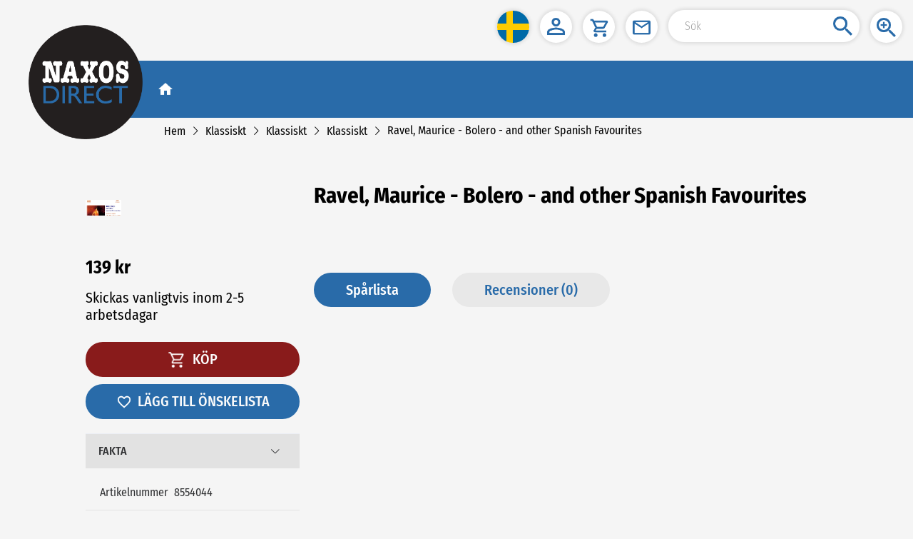

--- FILE ---
content_type: application/javascript
request_url: https://naxosdirect.se/js/chunk-181ba5a8.107d966d.js
body_size: 18280
content:
(window.webpackJsonp=window.webpackJsonp||[]).push([["chunk-181ba5a8"],{"0323":function(e,t,i){"use strict";i("8227")},"04a8":function(e,t,i){"use strict";i("f778")},"18cc":function(e,t,i){"use strict";i.r(t);i("ac1f"),i("1276"),i("c740"),i("d3b7"),i("159b"),i("d81d"),i("b0c0"),i("5319"),i("5b81"),i("466d"),i("caad"),i("2532"),i("a15b"),i("00b4"),i("0481"),i("4069"),i("fb6a"),i("e9c4");var s=i("1157"),a=i.n(s),o={props:{alsoLikeRotationSecond:{default:0},alsoOrderedRotationSecond:{default:0},orderedList:{type:Array,default:function(){return[]}},likeList:{type:Array,default:function(){return[]}}},data:function(){return{dealOrderedList:[],dealLikeList:[],screenType:0}},computed:{},watch:{orderedList:{handler:function(e){this.checkWindowScreen(),this.orderedListFunc(e),this.checkArrowButton()},immediate:!0},likeList:{handler:function(e){this.checkWindowScreen(),this.likeListFunc(e),this.checkArrowButton()},immediate:!0}},created:function(){},mounted:function(){var e=this;if(this.$store.state.isMobileStyle){var t=function(){return function(){var t=a()(".app-body").width(),i=t-156;e.$store.state.siteSetting&&"compact"===e.$store.state.siteSetting.MobileLayout&&(i=(t-64)/2);var s=i+258;e.checkShopEnabled()||(s-=80),a()(".mod-content .item .album-item .album-box img").css({maxWidth:i+"px",maxHeight:i+"px"}),a()(".mod-content .feature-box").css({height:s+"px"})}()};t(),window.addEventListener("resize",t,!1)}else window.addEventListener("resize",this.resizePCWindow,!1)},methods:{handleNavDetail:function(e){this.navigate("/items/"+e.titleUrl+"-"+e.id),this.$router.go(0)},checkWindowScreen:function(){if(this.$store.state.siteSetting.ResponsiveBreakpointLarge){var e=window.innerWidth||document.documentElement.clientWidth||document.body.clientWidth,t=parseInt(this.$store.state.siteSetting.ResponsiveBreakpointLarge);this.screenType=e>=t?1:0}},resizePCWindow:function(){var e=this;this.checkWindowScreen(),this.$nextTick((function(){e.orderedListFunc(e.orderedList),e.likeListFunc(e.likeList),e.$forceUpdate()}))},orderedListFunc:function(e){if(e&&0!=e.length){var t=[],i=0;if((i=this.$store.state.isMobileStyle?1:1==this.screenType?this.likeList&&this.likeList.length>0?3:6:this.likeList&&this.likeList.length>0?2:4)>1&&e.length>i){for(var s=[],a=0;a<i;a++)s.push(e);e=s.flat()}for(var o=0;o<e.length;)t.push(e.slice(o,o+=i));if(2==t.length){var n=JSON.parse(JSON.stringify(t));t.unshift(n[1]),t.push(n[0])}this.dealOrderedList=t}},likeListFunc:function(e){if(e&&0!=e.length){var t=[],i=0;if((i=this.$store.state.isMobileStyle?1:1==this.screenType?this.orderedList&&this.orderedList.length>0?3:6:this.orderedList&&this.orderedList.length>0?2:4)>1&&e.length>i){for(var s=[],a=0;a<i;a++)s.push(e);e=s.flat()}for(var o=0;o<e.length;)t.push(e.slice(o,o+=i));if(2==t.length){var n=JSON.parse(JSON.stringify(t));t.unshift(n[1]),t.push(n[0])}this.dealLikeList=t}},checkArrowButton:function(){var e=this;this.$nextTick((function(){var t=e.$el.querySelectorAll(".el-carousel__arrow--left"),i=e.$el.querySelectorAll(".el-carousel__arrow--right");t.length>0&&(t.forEach((function(e){e.setAttribute("aria-label","Previous")})),i.forEach((function(e){e.setAttribute("aria-label","Next")})))}))}}},n=(i("f076"),i("2877")),r=Object(n.a)(o,(function(){var e=this,t=e.$createElement,s=e._self._c||t;return e.$store.state.isMobileStyle?s("div",{staticClass:"mod-content"},[e.dealOrderedList&&e.dealOrderedList.length>0?s("div",{staticClass:"item"},[s("div",{staticClass:"item-head prinkBg"},[e._v(e._s(e.getValue("AlsoOrdered","Page.Item")))]),e.$store.state.siteSetting&&"default"===e.$store.state.siteSetting.MobileLayout?s("div",{staticClass:"feature-box"},[s("el-carousel",{attrs:{interval:e.alsoOrderedRotationSecond,height:"100%",arrow:"always","indicator-position":"none",loop:!e.dealOrderedList||1!=e.dealOrderedList.length,"initial-index":4==e.dealOrderedList.length?1:0}},e._l(e.dealOrderedList,(function(t,a){return s("el-carousel-item",{key:a,staticClass:"album"},e._l(t,(function(t,a){return s("div",{key:a,staticClass:"child-item"},[s("div",{staticClass:"album-item"},[s("div",{staticClass:"album-box"},[s("img",{staticClass:"album-img",attrs:{src:t.itemResources[0]?t.itemResources[0].itemResourceUrl:"",onerror:e.imageErrorShow(),alt:"Album Cover Image "+(a+1)},on:{click:function(i){return e.handleNavDetail(t)}}})]),s("p",{staticClass:"album-title"},[e._v(" "+e._s(e.cateTitleFn(t))+" ")]),s("diy-price",{attrs:{cyclePrice:t.cyclePrice,price:t.price,discountPrice:t.discountPrice}}),s("div",{class:"album-bottom "+(t.onHand>0?"album-jb":"album-c")},[s("button",{staticClass:"album-view",attrs:{"aria-label":"View album details"},on:{click:function(i){return e.handleNavDetail(t)}}},[s("img",{staticClass:"view-img",attrs:{src:i("be0d"),alt:"view"}}),s("span",{staticClass:"view-text",attrs:{role:"heading","aria-level":"4"}},[e._v(e._s(e.getValue("View","","",!0)))])]),e.checkShopEnabled()&&t.onHand>0?s("button",{staticClass:"album-view buy-view",attrs:{"aria-label":"View album details"},on:{click:function(i){return e.addCartFn(t,i,e.$store.state.isMobileStyle)}}},[s("img",{staticClass:"buy-img",attrs:{src:e.getShopBuyButtonPath(),alt:"buy"}}),s("span",{staticClass:"view-text",attrs:{role:"heading","aria-level":"4"}},[e._v(" "+e._s(t.releaseDate&&new Date(t.releaseDate).getTime()>Date.now()?e.getValue("PreOrder","","",!0):e.getValue("Buy","","",!0))+" ")])]):e._e()])],1)])})),0)})),1)],1):e._e(),e.$store.state.siteSetting&&"compact"===e.$store.state.siteSetting.MobileLayout?s("div",{staticClass:"static-box"},e._l(e.dealOrderedList,(function(t,a){return s("div",{key:a,staticClass:"album"},e._l(t,(function(t,a){return s("div",{key:a,staticClass:"child-item"},[s("div",{staticClass:"album-item"},[s("div",{staticClass:"album-box"},[s("img",{staticClass:"album-img",attrs:{src:t.itemResources[0]?t.itemResources[0].itemResourceUrl:"",onerror:e.imageErrorShow(),alt:"Album Cover Image "+(a+1)},on:{click:function(i){return e.handleNavDetail(t)}}})]),s("p",{staticClass:"album-title",on:{click:function(i){return e.handleNavDetail(t)}}},[e._v(" "+e._s(e.cateTitleFn(t))+" ")]),s("diy-price",{attrs:{cyclePrice:t.cyclePrice,price:t.price,discountPrice:t.discountPrice}}),s("div",{class:"album-bottom "+(t.onHand>0?"album-jb":"album-c"),staticStyle:{display:"none"}},[s("button",{staticClass:"album-view",attrs:{"aria-label":"View album details"},on:{click:function(i){return e.handleNavDetail(t)}}},[s("img",{staticClass:"view-img",attrs:{src:i("be0d"),alt:"view"}}),s("span",{staticClass:"view-text",attrs:{role:"heading","aria-level":"4"}},[e._v(e._s(e.getValue("View","","",!0)))])]),e.checkShopEnabled()&&t.onHand>0?s("button",{staticClass:"album-view buy-view",attrs:{"aria-label":"View album details"},on:{click:function(i){return e.addCartFn(t,i,e.$store.state.isMobileStyle)}}},[s("img",{staticClass:"buy-img",attrs:{src:e.getShopBuyButtonPath(),alt:"buy"}}),s("span",{staticClass:"view-text",attrs:{role:"heading","aria-level":"4"}},[e._v(" "+e._s(t.releaseDate&&new Date(t.releaseDate).getTime()>Date.now()?e.getValue("PreOrder","","",!0):e.getValue("Buy","","",!0))+" ")])]):e._e()])],1)])})),0)})),0):e._e()]):e._e(),e.dealLikeList&&e.dealLikeList.length>0?s("div",{staticClass:"item"},[s("div",{staticClass:"item-head blackBg"},[e._v(e._s(e.getValue("Recommendations","Page.Item")))]),e.$store.state.siteSetting&&"default"===e.$store.state.siteSetting.MobileLayout?s("div",{staticClass:"feature-box"},[s("el-carousel",{attrs:{interval:e.alsoLikeRotationSecond,height:"100%",arrow:"always","indicator-position":"none",loop:!e.dealLikeList||1!=e.dealLikeList.length,"initial-index":4==e.dealLikeList.length?1:0}},e._l(e.dealLikeList,(function(t,a){return s("el-carousel-item",{key:a,staticClass:"album"},e._l(t,(function(t,a){return s("div",{key:a,staticClass:"child-item"},[s("div",{staticClass:"album-item"},[s("div",{staticClass:"album-box"},[s("img",{staticClass:"album-img",attrs:{src:t.itemResources[0]?t.itemResources[0].itemResourceUrl:"",onerror:e.imageErrorShow(),alt:"Album Cover Image "+(a+1)},on:{click:function(i){return e.handleNavDetail(t)}}})]),s("p",{staticClass:"album-title"},[e._v(" "+e._s(e.cateTitleFn(t))+" ")]),s("diy-price",{attrs:{cyclePrice:t.cyclePrice,price:t.price,discountPrice:t.discountPrice}}),s("div",{class:"album-bottom "+(t.onHand>0?"album-jb":"album-c")},[s("button",{staticClass:"album-view",attrs:{"aria-label":"View album details"},on:{click:function(i){return e.handleNavDetail(t)}}},[s("img",{staticClass:"view-img",attrs:{src:i("be0d"),alt:"view"}}),s("span",{staticClass:"view-text",attrs:{role:"heading","aria-level":"4"}},[e._v(e._s(e.getValue("View","","",!0)))])]),e.checkShopEnabled()&&t.onHand>0?s("button",{staticClass:"album-view buy-view",attrs:{"aria-label":"View album details"},on:{click:function(i){return e.addCartFn(t,i,e.$store.state.isMobileStyle)}}},[s("img",{staticClass:"buy-img",attrs:{src:e.getShopBuyButtonPath(),alt:"buy"}}),s("span",{staticClass:"view-text",attrs:{role:"heading","aria-level":"4"}},[e._v(" "+e._s(t.releaseDate&&new Date(t.releaseDate).getTime()>Date.now()?e.getValue("PreOrder","","",!0):e.getValue("Buy","","",!0))+" ")])]):e._e()])],1)])})),0)})),1)],1):e._e(),e.$store.state.siteSetting&&"compact"===e.$store.state.siteSetting.MobileLayout?s("div",{staticClass:"static-box"},e._l(e.dealLikeList,(function(t,a){return s("div",{key:a,staticClass:"album"},e._l(t,(function(t,a){return s("div",{key:a,staticClass:"child-item"},[s("div",{staticClass:"album-item"},[s("div",{staticClass:"album-box"},[s("img",{staticClass:"album-img",attrs:{src:t.itemResources[0]?t.itemResources[0].itemResourceUrl:"",onerror:e.imageErrorShow(),alt:"Album Cover Image "+(a+1)},on:{click:function(i){return e.handleNavDetail(t)}}})]),s("p",{staticClass:"album-title",on:{click:function(i){return e.handleNavDetail(t)}}},[e._v(" "+e._s(e.cateTitleFn(t))+" ")]),s("diy-price",{attrs:{cyclePrice:t.cyclePrice,price:t.price,discountPrice:t.discountPrice}}),s("div",{class:"album-bottom "+(t.onHand>0?"album-jb":"album-c"),staticStyle:{display:"none"}},[s("button",{staticClass:"album-view",attrs:{"aria-label":"View album details"},on:{click:function(i){return e.handleNavDetail(t)}}},[s("img",{staticClass:"view-img",attrs:{src:i("be0d"),alt:"view"}}),s("span",{staticClass:"view-text",attrs:{role:"heading","aria-level":"4"}},[e._v(e._s(e.getValue("View","","",!0)))])]),e.checkShopEnabled()&&t.onHand>0?s("button",{staticClass:"album-view buy-view",attrs:{"aria-label":"View album details"},on:{click:function(i){return e.addCartFn(t,i,e.$store.state.isMobileStyle)}}},[s("img",{staticClass:"buy-img",attrs:{src:e.getShopBuyButtonPath(),alt:"buy"}}),s("span",{staticClass:"view-text",attrs:{role:"heading","aria-level":"4"}},[e._v(" "+e._s(t.releaseDate&&new Date(t.releaseDate).getTime()>Date.now()?e.getValue("PreOrder","","",!0):e.getValue("Buy","","",!0))+" ")])]):e._e()])],1)])})),0)})),0):e._e()]):e._e()]):s("div",{staticClass:"content",style:{height:e.checkShopEnabled()?"":"450px"}},[e.dealOrderedList&&e.dealOrderedList.length>0?s("div",{staticClass:"item"},[s("div",{staticClass:"item-head prinkBg"},[e._v(e._s(e.getValue("AlsoOrdered","Page.Item")))]),s("div",{staticClass:"feature-box"},[s("el-carousel",{attrs:{interval:e.alsoOrderedRotationSecond,height:"437px",arrow:"always","indicator-position":"none",loop:!e.dealOrderedList||1!=e.dealOrderedList.length,"initial-index":4==e.dealOrderedList.length?1:0}},e._l(e.dealOrderedList,(function(t,a){return s("el-carousel-item",{key:a,staticClass:"album"},e._l(t,(function(t,a){return s("div",{key:a,staticClass:"child-item"},[s("div",{staticClass:"album-item"},[s("div",{staticClass:"album-box"},[s("img",{staticClass:"album-img",attrs:{src:t.itemResources[0]?t.itemResources[0].itemResourceUrl:"",onerror:e.imageErrorShow(),alt:"Album Cover Image "+(a+1)},on:{click:function(i){return e.handleNavDetail(t)}}})]),s("p",{staticClass:"album-title"},[e._v(" "+e._s(e.cateTitleFn(t))+" ")]),s("diy-price",{attrs:{cyclePrice:t.cyclePrice,price:t.price,discountPrice:t.discountPrice}}),s("div",{class:"album-bottom "+(e.checkShopEnabled()&&t.onHand>0?"album-jb":"album-c")},[s("button",{staticClass:"album-view",attrs:{"aria-label":"View album details"},on:{click:function(i){return e.handleNavDetail(t)}}},[s("img",{staticClass:"view-img",attrs:{src:i("be0d"),alt:"view"}}),s("span",{staticClass:"view-text",attrs:{role:"heading","aria-level":"4"}},[e._v(e._s(e.getValue("View","","",!0)))])]),e.checkShopEnabled()&&t.onHand>0?s("button",{staticClass:"album-view buy-view",attrs:{"aria-label":"View album details"},on:{click:function(i){return e.addCartFn(t,i)}}},[s("img",{staticClass:"buy-img",attrs:{src:e.getShopBuyButtonPath(),alt:"buy"}}),s("span",{staticClass:"view-text",attrs:{role:"heading","aria-level":"4"}},[e._v(" "+e._s(t.releaseDate&&new Date(t.releaseDate).getTime()>Date.now()?e.getValue("PreOrder","","",!0):e.getValue("Buy","","",!0))+" ")])]):e._e()])],1)])})),0)})),1)],1)]):e._e(),e.dealLikeList&&e.dealLikeList.length>0?s("div",{staticClass:"item"},[s("div",{staticClass:"item-head blackBg"},[e._v(e._s(e.getValue("Recommendations","Page.Item")))]),s("div",{staticClass:"feature-box"},[s("el-carousel",{attrs:{interval:e.alsoLikeRotationSecond,height:"437px",arrow:"always","indicator-position":"none",loop:!e.dealLikeList||1!=e.dealLikeList.length,"initial-index":4==e.dealLikeList.length?1:0}},e._l(e.dealLikeList,(function(t,a){return s("el-carousel-item",{key:a,staticClass:"album"},e._l(t,(function(t,a){return s("div",{key:a,staticClass:"child-item"},[s("div",{staticClass:"album-item"},[s("div",{staticClass:"album-box"},[s("img",{staticClass:"album-img",attrs:{src:t.itemResources[0]?t.itemResources[0].itemResourceUrl:"",onerror:e.imageErrorShow(),alt:"Album Cover Image "+(a+1)},on:{click:function(i){return e.handleNavDetail(t)}}})]),s("p",{staticClass:"album-title"},[e._v(" "+e._s(e.cateTitleFn(t))+" ")]),s("diy-price",{attrs:{cyclePrice:t.cyclePrice,price:t.price,discountPrice:t.discountPrice}}),s("div",{class:"album-bottom "+(e.checkShopEnabled()&&t.onHand>0?"album-jb":"album-c")},[s("button",{staticClass:"album-view",attrs:{"aria-label":"View album details"},on:{click:function(i){return e.handleNavDetail(t)}}},[s("img",{staticClass:"view-img",attrs:{src:i("be0d"),alt:"view"}}),s("span",{staticClass:"view-text",attrs:{role:"heading","aria-level":"4"}},[e._v(e._s(e.getValue("View","","",!0)))])]),e.checkShopEnabled()&&t.onHand>0?s("button",{staticClass:"album-view buy-view",attrs:{"aria-label":"View album details"},on:{click:function(i){return e.addCartFn(t,i)}}},[s("img",{staticClass:"buy-img",attrs:{src:e.getShopBuyButtonPath(),alt:"buy"}}),s("span",{staticClass:"view-text",attrs:{role:"heading","aria-level":"4"}},[e._v(" "+e._s(t.releaseDate&&new Date(t.releaseDate).getTime()>Date.now()?e.getValue("PreOrder","","",!0):e.getValue("Buy","","",!0))+" ")])]):e._e()])],1)])})),0)})),1)],1)]):e._e()])}),[],!1,null,"7ab428e4",null).exports,l=i("ebb1"),c=i("2909"),d=(i("a9e3"),{name:"",components:{},props:{imgList:{type:Array,default:function(){return[]}},coverIndex:{type:Number,default:0}},data:function(){return{activeIndex:0,showRightIcon:!1,swiperScrollWidth:0,swiperScrollContentWidth:0,maxClickNum:0,lastLeft:0,clickNum:0,childrenList:[],videoState:!0,showBtn:!1,bigImgShow:!1,dialogInnerHeight:0,newImageList:[]}},computed:{showLeftIcon:function(){return this.clickNum>0}},watch:{coverIndex:{handler:function(e){this.activeIndex=e},deep:!0}},mounted:function(){var e=this;setTimeout((function(){e.newImageList=[],e.imgList&&e.imgList.length>0?(e.imgList.forEach((function(t){0==t.itemResourceType&&e.newImageList.push(t.itemResourceUrl)})),e.childrenList=Object(c.a)(e.$refs.swiperScrollContent.children),e.swiperScrollWidth=e.$refs.swiperScroll.getBoundingClientRect().width,e.swiperScrollContentWidth=e.$refs.swiperScrollContent.getBoundingClientRect().width,e.swiperScrollWidth+1<e.swiperScrollContentWidth&&(e.showRightIcon=!0)):e.newImageList.push("https://nxd-cdn.naxos.com/no-image.jpg")}),200),this.$store.state.isMobileStyle?(this.resizeFn(),window.addEventListener("resize",this.resizeFn,!1)):(this.resizePCFn(),window.addEventListener("resize",this.resizePCFn,!1))},created:function(){this.activeIndex=this.coverIndex},methods:{resizeFn:function(){this.$nextTick((function(){var e=a()(".main-content .left-content .view-box").width();a()(".main-content .left-content .big-img").css({maxWidth:e+"px",maxHeight:e+"px"}),a()(".main-content .left-content .big-video-box").css({width:e+"px",height:e+"px"})}))},resizePCFn:function(){var e=window.innerHeight||document.documentElement.clientHeight||document.body.clientHeight,t=parseInt(.9*e),i=parseInt(.05*t),s=t-60;this.dialogInnerHeight=s,a()(".big-img-box").css({maxWidth:"none",width:t+"px",height:t+"px",marginTop:i+"px"}),a()(".big-img-box .el-dialog__header").css({padding:"15px"}),a()(".big-img-box .el-dialog__headerbtn").css({top:"10px",right:"10px"}),a()(".big-img-box .el-dialog__body").css({width:s+"px",height:s+"px",marginLeft:"30px",padding:0})},operateVideo:function(){this.$refs.myVideo.paused?(this.$refs.myVideo.play(),this.videoState=!0):(this.$refs.myVideo.pause(),this.videoState=!1)},handleItem:function(e){this.activeIndex=e,this.resizeFn()},clickLeft:function(){if(this.clickNum>0){var e=this.childrenList[this.clickNum-1].getBoundingClientRect().width;this.$refs.swiperScrollContent.style.marginLeft="".concat(this.lastLeft+e,"px"),this.lastLeft=e+this.lastLeft,this.clickNum--,this.clickNum<this.maxClickNum&&(this.showRightIcon=!0)}},clickRight:function(){var e=this;if(this.clickNum<this.imgList.length-1){var t=this.childrenList[this.clickNum].getBoundingClientRect().width,i=this.childrenList[this.childrenList.length-1].offsetLeft,s=this.childrenList[this.childrenList.length-1].getBoundingClientRect().width,a=this.$refs.swiperScroll.clientWidth;i+s>a&&(this.$refs.swiperScrollContent.style.marginLeft="".concat(-t+this.lastLeft,"px"),this.lastLeft=-t+this.lastLeft,this.clickNum++,this.maxClickNum=this.clickNum);var o=setTimeout((function(){e.childrenList[e.childrenList.length-1].offsetLeft+s<=a&&(e.showRightIcon=!1),clearTimeout(o)}),200)}},handleEnter:function(){this.showBtn=!0},handleLeave:function(){this.showBtn=!1},dealUrl:function(e){return e.replace("watch?v=","embed/")},getImgUrl:function(e){var t=(e=e.replace("watch?v=","embed/")).split("/");return"//img.youtube.com/vi/"+t[t.length-1]+"/0.jpg"},seeBigPic:function(e){this.bigImgShow=e},open:function(){var e=this;return this.$nextTick((function(){a()(".big-img-box .el-dialog__body").css({width:e.dialogInnerHeight+"px",height:e.dialogInnerHeight+"px",marginLeft:"30px",padding:0})})),!0},close:function(){this.bigImgShow=!1}},beforeDestroy:function(){}}),u=(i("253b"),Object(n.a)(d,(function(){var e=this,t=e.$createElement,i=e._self._c||t;return i("div",{class:e.$store.state.isMobileStyle?"mod-swiper-box swiper-box":"swiper-box"},[e.imgList&&e.imgList.length>0?i("div",[i("div",{staticClass:"view-box"},[0==e.imgList[e.activeIndex].itemResourceType?i("el-image",{staticClass:"big-img",attrs:{src:e.imgList[e.activeIndex].itemResourceUrl,"preview-src-list":e.newImageList,alt:"Album Cover Image"}}):1==e.imgList[e.activeIndex].itemResourceType?i("span",{staticClass:"big-video-box",on:{mouseenter:e.handleEnter,mouseleave:e.handleLeave}},[i("video",{ref:"myVideo",attrs:{src:e.imgList[e.activeIndex].itemResourceUrl,oncontextmenu:"return false",controlslist:"nodownload",autoplay:!0}}),e.showBtn?i("i",{class:e.videoState?"el-icon-video-pause":"el-icon-video-play",staticStyle:{"font-size":"60px",color:"#fff"},attrs:{id:"play-btn"},on:{click:e.operateVideo}}):e._e()]):2==e.imgList[e.activeIndex].itemResourceType?i("span",{staticClass:"big-video-box"},[i("iframe",{staticStyle:{width:"100%",height:"100%",background:"#eee"},attrs:{src:e.dealUrl(e.imgList[e.activeIndex].itemResourceUrl),title:"YouTube video player",frameborder:"0",allow:"accelerometer; autoplay; clipboard-write; encrypted-media; gyroscope; picture-in-picture",allowfullscreen:""}})]):e._e()],1),i("div",{staticClass:"swiper-content"},[e.showLeftIcon?i("i",{staticClass:"el-icon-arrow-left",staticStyle:{"font-size":"36px",color:"#aaaaaa","font-weight":"700"},on:{click:e.clickLeft}}):e._e(),i("div",{ref:"swiperScroll",staticClass:"left-right-swiper-scroll-box"},[i("div",{ref:"swiperScrollContent",staticClass:"swiper-scroll-content"},e._l(e.imgList,(function(t,s){return i("span",{key:s,staticClass:"swiper-item"},[0==t.itemResourceType?i("img",{staticClass:"small-img img-box",attrs:{src:t.itemResourceUrl,onerror:e.imageErrorShow(),alt:"Album Small Cover Image"},on:{click:function(t){return e.handleItem(s)}}}):1==t.itemResourceType?i("span",{staticClass:"video-box",on:{click:function(t){return e.handleItem(s)}}},[i("video",{staticClass:"small-img",attrs:{src:t.itemResourceUrl,oncontextmenu:"return false",controlslist:"nodownload"}}),i("div",{staticClass:"mask-box"}),i("i",{staticClass:"el-icon-video-play play-btn",staticStyle:{"font-size":"24px",color:"#fff"}})]):2==t.itemResourceType?i("span",{staticClass:"video-box",on:{click:function(t){return e.handleItem(s)}}},[i("div",{staticClass:"middle-box"},[i("img",{staticClass:"small-img",attrs:{src:e.getImgUrl(t.itemResourceUrl),onerror:e.imageErrorShow()}})]),i("div",{staticClass:"mask-box"}),i("i",{staticClass:"el-icon-video-play play-btn",staticStyle:{"font-size":"24px",color:"#fff"}})]):e._e()])})),0)]),e.showRightIcon?i("i",{staticClass:"el-icon-arrow-right",staticStyle:{"font-size":"36px",color:"#aaaaaa","font-weight":"700"},on:{click:e.clickRight}}):e._e()]),e.$store.state.isMobileStyle?i("el-dialog",{attrs:{visible:e.bigImgShow,closeOnClickModal:!0}},[i("div",{staticClass:"close-box"},[e.bigImgShow?i("meta",{attrs:{name:"viewport",content:"width=device-width, initial-scale=1.0"}}):i("meta",{attrs:{name:"viewport",content:"width=device-width, initial-scale=1.0, minimum-scale=1.0, maximum-scale=1.0,user-scalable=no"}}),i("img",{staticClass:"close-img",attrs:{src:e.themeIcon("close"),alt:""},on:{click:function(t){return e.seeBigPic(!1)}}})]),i("a",{attrs:{href:e.imgList[e.activeIndex].itemResourceUrl,target:"_blank"}},[i("img",{staticClass:"view-img",attrs:{src:e.imgList[e.activeIndex].itemResourceUrl,onerror:e.imageErrorShow()}})])]):i("el-dialog",{attrs:{"custom-class":"big-img-box",visible:e.bigImgShow,closeOnClickModal:!0},on:{open:e.open,close:e.close}},[i("img",{staticClass:"view-img",staticStyle:{"max-width":"100%","max-height":"100%"},attrs:{src:e.imgList[e.activeIndex].itemResourceUrl,onerror:e.imageErrorShow()}})])],1):i("div",[i("div",{staticClass:"view-box"},[i("el-image",{staticClass:"big-img",attrs:{src:"https://nxd-cdn.naxos.com/no-image.jpg","preview-src-list":e.newImageList,alt:"Album Default Cover Image"}})],1),i("div",{staticClass:"swiper-content"},[e.showLeftIcon?i("i",{staticClass:"el-icon-arrow-left",staticStyle:{"font-size":"36px",color:"#aaaaaa","font-weight":"700"},on:{click:e.clickLeft}}):e._e(),i("div",{ref:"swiperScroll",staticClass:"left-right-swiper-scroll-box"},[i("div",{ref:"swiperScrollContent",staticClass:"swiper-scroll-content"},[i("span",{staticClass:"swiper-item"},[i("img",{staticClass:"small-img img-box",attrs:{src:"",onerror:e.imageErrorShow(),alt:"Left Arrow"}})])])]),e.showRightIcon?i("i",{staticClass:"el-icon-arrow-right",staticStyle:{"font-size":"36px",color:"#aaaaaa","font-weight":"700"},attrs:{alt:"Right Arrow"},on:{click:e.clickRight}}):e._e()]),e.$store.state.isMobileStyle?i("el-dialog",{attrs:{visible:e.bigImgShow,closeOnClickModal:!0}},[i("div",{staticClass:"close-box"},[e.bigImgShow?i("meta",{attrs:{name:"viewport",content:"width=device-width, initial-scale=1.0"}}):i("meta",{attrs:{name:"viewport",content:"width=device-width, initial-scale=1.0, minimum-scale=1.0, maximum-scale=1.0,user-scalable=no"}}),i("img",{staticClass:"close-img",attrs:{src:e.themeIcon("close"),alt:""},on:{click:function(t){return e.seeBigPic(!1)}}})]),i("a",{attrs:{href:"https://nxd-cdn.naxos.com/no-image.jpg",target:"_blank"}},[i("img",{staticClass:"view-img",attrs:{src:"",onerror:e.imageErrorShow(),alt:"Album Big Cover Image"}})])]):i("el-dialog",{attrs:{"custom-class":"big-img-box",visible:e.bigImgShow,closeOnClickModal:!0},on:{open:e.open,close:e.close}},[i("img",{staticClass:"view-img",staticStyle:{"max-width":"100%","max-height":"100%"},attrs:{src:"",onerror:e.imageErrorShow()}})])],1)])}),[],!1,null,"e3f32aa6",null).exports),m=i("f236"),g=i("c405"),h=i("816b"),f=i("b775");var v=i("5f87"),p=i("f6b0"),b={name:"",components:{ItemList:r,DiyBtn:l.a,BigSmallSwiper:u},props:{},data:function(){return{lineNumher:6,itemCode:"",isLoading:!1,info:{},descHide:!1,look:!1,email:"",message:"",bundleNames:["1"],activeNames:["1"],performersNames:["1"],tellNames:["1"],trackShow:!1,reviewShow:!1,bundleShow:!1,reviewList:[],orderedList:[],likeList:[],reviewForm:{rating:5,title:"",content:""},currentDate:"",showFact:!1,showPerformers:!1,showBundles:!1,showTellFriends:!1,showAlsoOrdered:!1,showYouMayAlsoLike:!1,showTracks:!1,showReview:!1,showBundleItems:!1,showBanners:!1,bannerList:[],mbannerList:[],mCourseList:[],categories:[],tellForm:{emailAddress:"",message:"",imageCode:"",imageCodeKey:(Math.random()+"").split(".")[1]},tellEmailRight:!1,shareRight:!1,shareError:!1,alsoLikeRotationSecond:0,alsoOrderedRotationSecond:0,bannerRotationSecond:0,canNotFind:!1,isCommentError:!1,coverIndex:0,contentLength:0,contentRowNum:0,baseUrl:"//nxd-api.naxos.com",errorMessage:{email:"",code:""}}},computed:{},watch:{"$route.query":{handler:function(){var e=this.$route.params.itemCode;e.indexOf("-")>-1&&(e=e.substring(e.lastIndexOf("-")+1,e.length)),this.itemCode=e,this.handleDetail(),this.handleLikeList(),this.getReview()},immediate:!0}},mounted:function(){this.getCurrentDay(),this.handleModule(),window.addEventListener("resize",this.resizeWindow,!1)},created:function(){},updated:function(){var e=this;this.$nextTick((function(){e.checkInputWcag("emailAddress textarea",e.getValue("EmailAddress")),e.checkInputWcag("message textarea",e.getValue("Message","Page.Item")),e.checkInputWcag("imageCode input","Captcha input"),e.checkInputWcag("rating input",e.getValue("Rating")),e.checkInputWcag("title input",e.getValue("Title","Fields.Item")),e.checkInputWcag("comment textarea",e.getValue("Comment","Page.Item"))}))},methods:{resizeWindow:function(){var e=window.innerWidth||document.documentElement.clientWidth||document.body.clientWidth;this.contentRowNum>this.lineNumher?(this.look=!0,this.descHide=!0):this.contentLength>560?(this.descHide=!0,this.look=!0,e<=1366?this.lineNumher=6:e<=1517?this.lineNumher=5:e<=1707?this.lineNumher=4:(this.lineNumher=100,this.look=!1)):this.contentLength>485?e<=1242?(this.look=!0,this.descHide=!0):this.look=!1:this.contentLength>370&&(e<=1093?(this.look=!0,this.descHide=!0):this.look=!1)},getAccessToken:function(){return Object(v.b)()},handleShowHide:function(){var e="right-desc";this.$store.state.isMobileStyle&&(e="mod-right-desc");var t=document.getElementById(e);this.descHide=!this.descHide,this.descHide?t.classList.add("desc-overhide"):t.classList.remove("desc-overhide")},handleTrack:function(){this.trackShow=!0,this.bundleShow=!1,this.reviewShow=!1},handleReview:function(){if(this.reviewShow=!0,this.trackShow=!1,this.bundleShow=!1,this.$store.state.isMobileStyle){var e=a()(".origin-right-btn").offset().top+a()(".app-body").scrollTop();a()(".app-body").animate({scrollTop:e},"slow")}},handkeBundle:function(){this.bundleShow=!0,this.trackShow=!1,this.reviewShow=!1},getCurrentDay:function(){var e=new Date,t=e.getFullYear(),i=e.getMonth()+1,s=e.getDate(),a=(s>=10?s:"0"+s)+"/"+(i>=10?i:"0"+i)+"/"+t;this.currentDate=a},handleLikeList:function(){var e=this;Object(m.c)({itemId:this.itemCode,siteId:this.getSiteId}).then((function(t){200==t.code?(e.likeList=t.data.alsoLike,e.orderedList=t.data.alsoOrdered,e.alsoLikeRotationSecond=t.data.alsoLikeRotationSecond&&0!=t.data.alsoLikeRotationSecond?1e3*t.data.alsoLikeRotationSecond:0,e.alsoOrderedRotationSecond=t.data.alsoOrderedRotationSecond&&0!=t.data.alsoOrderedRotationSecond?1e3*t.data.alsoOrderedRotationSecond:0):e.errorTips(t.message||t.msg)}))},handleModule:function(){var e=this;Object(h.c)({pageType:"item_info_page",siteId:this.getSiteId}).then((function(t){if(200==t.code){var i=t.data;e.showFact=i.findIndex((function(e){return"facts"==e.moduleTypeName}))>=0,e.showPerformers=i.findIndex((function(e){return"performers"==e.moduleTypeName}))>=0,e.showBundles=i.findIndex((function(e){return"bundles"==e.moduleTypeName}))>=0,e.showTellFriends=i.findIndex((function(e){return"tell_friends"==e.moduleTypeName}))>=0,e.showAlsoOrdered=i.findIndex((function(e){return"also_ordered"==e.moduleTypeName}))>=0,e.showYouMayAlsoLike=i.findIndex((function(e){return"you_may_also_like"==e.moduleTypeName}))>=0,e.showTracks=i.findIndex((function(e){return"tracks"==e.moduleTypeName}))>=0,e.showReview=i.findIndex((function(e){return"review"==e.moduleTypeName}))>=0,e.showBundleItems=i.findIndex((function(e){return"bundle_items"==e.moduleTypeName}))>=0;var s=i.findIndex((function(e){return"banners"==e.moduleTypeName}));e.showBanners=s>=0,e.bannerList=s>=0&&i[s].moduleImgs?i[s].moduleImgs:[],e.bannerRotationSecond=s>=0&&i[s].rotationSecond?1e3*i[s].rotationSecond:0,e.bannerList.forEach((function(t){1==t.imgType?e.mCourseList.push(t):e.mbannerList.push(t)}))}else e.errorTips(t.message||t.msg)}))},handleLook:function(e){window.open(e.url,e.target)},handleDetail:function(){var e=this;this.isLoading=!0,Object(m.b)({itemId:this.itemCode,siteId:this.getSiteId}).then((function(t){if(e.isLoading=!1,200==t.code){var i=t.data,s=[],a={path:"/items/"+i.titleUrl+"-"+i.id,name:e.cateTitleFn(i)};i.categoryId>-1?Object(g.c)({childId:i.categoryId,siteId:e.getSiteId}).then((function(t){var i;200==t.code&&(s=null===(i=t.data)||void 0===i?void 0:i.map((function(e){return{path:"/categories/"+e.titleUrl,name:e.name}})));s.unshift(a),e.$store.commit("SET_LEVELROUTE",s.reverse())})).catch((function(t){s.unshift(a),e.$store.commit("SET_LEVELROUTE",s.reverse())})):(s.unshift(a),e.$store.commit("SET_LEVELROUTE",s.reverse())),e.siteTitle(e.cateTitleFn(i)),i.itemResources&&i.itemResources.length>0&&i.itemResources.map((function(t,i){t.cover&&(e.coverIndex=i)})),e.info=i,e.info.content=e.info.content&&e.info.content.replaceAll("\r\n","<br />"),e.info.content=e.dealBlankRow(e.info.content),e.info.data=e.dealReleaseDate(i.releaseDate),e.info.releaseDateStamp=Date.parse(e.info.releaseDate),e.info.timeStamp=(new Date).getTime(),e.info.tracks?e.trackShow=!0:e.info.items&&(e.bundleShow=!0),e.info.tracks&&e.info.tracks.length>0&&e.info.works&&e.info.works.length>0?e.info.trackList=e.dealTrackWork(e.info,e.info.tracks,e.info.works):e.info.tracks&&e.info.tracks.length>0&&(e.info.trackList=e.dealTrack(e.info,e.info.tracks)),e.contentRowNum=(e.info.content.match(/<br \/>/g)||[]).length,e.contentLength=e.info.content.length,e.resizeWindow()}else e.errorTips(t.message||t.msg)})).catch((function(t){e.isLoading=!1,"item is null"===t.response.data.message&&(e.canNotFind=!0)}))},dealTrack:function(e,t){var i={};return t&&t.forEach((function(e){i[e.disc]||(i[e.disc]=[]),e.audioUrl="",e.isPlay=!1,i[e.disc].push(e)})),i},dealTrackWork:function(e,t,i){var s={};return t&&t.forEach((function(e){var t=e.disc;s[t]||(s[t]=[]),e.audioUrl="",e.isPlay=!1;var a=i&&i.findIndex((function(t){return t.id==e.workId}));s[t]&&0==s[t].length?(e.workTitle=a>=0?i[a].title:"",e.workLength=a>=0?i[a].length:"",e.showWork=a>=0,e.marBot=!1):(s[t]&&s[t].findIndex((function(t){return t.workId==e.workId})))>=0&&s[t][s[t].length-1].workId==e.workId?(e.workTitle=s[t][s[t].length-1].workTitle,e.workLength=s[t][s[t].length-1].length,e.showWork=!1,e.marBot=!1):a>=0?(e.workTitle=i[a].title,e.workLength=i[a].length,e.showWork=!0,e.marBot=!1):(e.workTitle="",e.workLength="",e.showWork=!1,e.marBot=!0);s[t].push(e)})),s},handleWorkTitle:function(e){if(!e)return"";var t=this.info.works.findIndex((function(t){return t.id==e}));return t>=0&&this.info.works[t].title||""},handleWorkLength:function(e){if(!e||0==e.length)return"";var t=this.info.works.findIndex((function(t){return t.id==e[0].workId}));return t>=0&&this.info.works[t].length||""},handleNavDetail:function(e){this.navigate("/items/"+e.titleUrl+"-"+e.id),this.$router.go(0)},handleToAlbum:function(e){this.$router.push({path:"/categories/"+e})},handleToLabel:function(){this.navigate("/labels/"+this.info.labelUrl)},handleToPerformer:function(e){this.$router.push({path:"/performers/"+e.titleUrl})},getReview:function(){var e,t=this;(e={itemId:this.itemCode,siteId:this.getSiteId},Object(f.a)({url:"/review/ListByPage",method:"get",params:e})).then((function(e){200==e.code?t.reviewList=e.data:t.errorTips(e.message||e.msg)}))},handleAdd:function(){var e,t=this;this.reviewForm.title&&this.reviewForm.content?(this.isCommentError=!1,this.reviewForm.itemId=this.itemCode,this.reviewForm.siteId=this.getSiteId,this.reviewForm.id=null,(e=this.reviewForm,Object(f.a)({url:"/review/edit",method:"post",data:e,headers:{"content-type":"application/json;charset=utf-8"}})).then((function(e){"200"==e.code?(t.$message.success(t.getValue("Review","Message.Information")),t.reviewForm={rating:5,title:"",content:""}):t.errorTips(e.message||e.msg)}))):this.isCommentError=!0},handleShare:function(e,t){t?window.open(e+t,"_blank"):window.open(e+window.location.href,"_blank")},anim:function(e){var t=document.getElementsByClassName("app-body")[0].offsetLeft,i=document.getElementsByClassName("user-box")[0],s=document.getElementsByClassName("top-tool")[0],o=a()(e.target);"BUTTON"!=e.target.tagName&&(o=a()(e.target).parent());var n=o.clone().css("opacity","0.7").html(""),r=this.$store.state.isMobileStyle;r&&sessionStorage.getItem("mtoolontop")&&(r="0"===sessionStorage.getItem("mtoolontop"));var l={"z-index":9e3,display:"block",background:"var(--mainbgcolor)",position:"absolute",top:o.offset().top+"px",left:o.offset().left+"px",width:o.width()+"px",height:o.height()+"px"};r&&(l={"z-index":9e3,display:"block",background:"var(--mainbgcolor)",position:"absolute",bottom:a()(".app-body").height()-o.offset().top+"px",left:o.offset().left+"px",width:o.width()+"px",height:o.height()+"px"}),n.css(l),a()("body").append(n);var c=a()(document).scrollTop(),d={top:i.offsetTop+(c>0?c-13:0),left:s.offsetLeft+i.offsetLeft+t,width:50,height:50};r&&(d={bottom:i.offsetTop,left:s.offsetLeft+i.offsetLeft+t,width:50,height:50}),n.animate(d,"slow",(function(){n.css("display","none"),a()(".wishtip").show(),setTimeout((function(){a()(".wishtip").hide()}),1e3)}))},handleWishlist:function(e){var t=this;this.getAccessToken()?Object(p.a)({itemId:this.itemCode}).then((function(i){"200"==i.code?t.anim(e):t.errorTips(i.message||i.msg)})):this.$nextTick((function(){if(t.itemCode){var i=localStorage.getItem("__wishlist_");if(i){var s=i.split(",");if(!s.includes(t.itemCode)){s.push(t.itemCode);var a=s.join(",");localStorage.setItem("__wishlist_",a)}}else localStorage.setItem("__wishlist_",t.itemCode);t.anim(e);var o=t;setTimeout((function(){o.$store.dispatch("getLogin",!0)}),1700)}else t.$store.dispatch("getLogin",!0)}))},handleLogin:function(){this.$store.dispatch("getLogin",!0)},handleSend:function(){var e=this,t=this.checkCode();this.tellForm.emailAddress&&this.tellForm.message&&t?(this.shareError=!1,this.tellForm.siteId=this.getSiteId,this.tellForm.shareUrl=window.location.href,1===this.getSiteId&&(this.tellForm.languageId=parseInt(localStorage.getItem("langId"))),Object(p.j)(this.tellForm).then((function(t){"200"==t.code&&t.data?(e.shareRight=!0,e.tellForm={emailAddress:"",message:"",imageCode:"",imageCodeKey:(Math.random()+"").split(".")[1]}):"200"==t.code?e.errorTips(t.message||t.msg):400==t.code&&t.msg.indexOf("Captcha")>-1?(e.shareError=!0,e.errorMessage.code=e.getValue("CaptchaCodeIncorrect"," Message.Error"),e.codeKey()):e.errorTips(t.message||t.msg)}))):(this.shareError=!0,this.shareRight=!1)},handleWorkAudio:function(e,t,i,s,a,o,n){if(a)this.info.trackList[e][t].isPlay=!1,this.$forceUpdate();else{for(var r in this.info.trackList)this.info.trackList[r].forEach((function(e){e.isPlay=!1}));this.getAudioUrl(e,t,i,s,a,o,n)}},getAudioUrl:function(e,t,i,s,a,o,n){var r=this;Object(m.e)({upc:this.info.barcode,disc:o,number:n}).then((function(i){"200"==i.code?setTimeout((function(){r.info.trackList[e][t].audioUrl=i.data,r.info.trackList[e][t].isPlay=!0,r.$forceUpdate(),r.$nextTick((function(){r.$refs.audio[0].muted=!1,r.$refs.audio[0].autoplay=!0,r.$refs.audio[0].play()}))}),150):r.errorTips(i.message||i.msg)}))},handleEmailAddress:function(){this.tellEmailRight=!/\s*\w+([-+.']\w+)*@\w+([-.]\w+)*\.\w+([-.]\w+)*(\s*[,;\r\n]\s*\w+([-+.']\w+)*@\w+([-.]\w+)*\.\w+([-.]\w+)*)*\s*/.test(this.tellForm.emailAddress)},overAudio:function(e,t){this.info.trackList[e][t].isPlay=!1,this.$forceUpdate()},checkInputWcag:function(e,t){var i=document.querySelector(".el-form ."+e);i&&setTimeout((function(){i.setAttribute("aria-label",t)}),100)},checkCode:function(){return this.errorMessage.code="",!(this.tellForm.imageCode.length<1)||(this.errorMessage.code=this.getValue("CaptchaCodeRequired"," Message.Error"),!1)},resetCode:function(){this.errorMessage.code=""},codeKey:function(){this.tellForm.imageCodeKey=(Math.random()+"").split(".")[1]}}},w=(i("7789"),i("04a8"),Object(n.a)(b,(function(){var e=this,t=e.$createElement,s=e._self._c||t;return e.$store.state.isMobileStyle?s("div",[s("div",{directives:[{name:"loading",rawName:"v-loading",value:e.isLoading,expression:"isLoading"}],staticClass:"mod-container",attrs:{"element-loading-background":"rgba(255, 255, 255, 0.3)"}},["{}"!==JSON.stringify(e.info)?s("div",{staticClass:"main-content"},[s("div",{staticClass:"left-content"},[s("BigSmallSwiper",{attrs:{imgList:e.info.itemResources,coverIndex:e.coverIndex}}),s("diy-price",{attrs:{cyclePrice:e.info.cyclePrice,price:e.info.price,discountPrice:e.info.discountPrice}}),e.checkShopEnabled()?s("div",[1==e.info.discontinued&&e.info.onHand<=0?s("div",{staticClass:"num-box",domProps:{innerHTML:e._s(e.getValue("Discontinued"))}}):e.info.onHand<=0&&e.info.price>0?s("div",{staticClass:"num-box",domProps:{innerHTML:e._s(e.getValue("OutOfStock","Page.Item"))}}):e.info.onHand<=0&&e.info.price<=0?s("div",{staticClass:"num-box",domProps:{innerHTML:e._s(e.getValue("OutOfStockZeroPrice","Page.Item"))}}):e.info.onHand<4?s("div",{staticClass:"num-box",domProps:{innerHTML:e._s(e.getValue("FewInStock"))}}):e._e(),e.info.releaseDateStamp>e.info.timeStamp?s("div",{staticClass:"num-box",domProps:{innerHTML:e._s(e.getValue("FutureShipping").replace("{0}",e.info.data))}}):e.info.releaseDateStamp<=e.info.timeStamp&&0!==e.info.onHand?s("div",{staticClass:"num-box",domProps:{innerHTML:e._s(e.getValue("ShippingText"))}}):e._e(),e.info.rating?s("div",{staticClass:"rate-box"},[s("div",{staticClass:"average-box"},[s("div",{staticClass:"yellow-star",style:{width:e.info.rating?e.info.rating+"%":0}})]),s("span",{on:{click:e.handleReview}},[e._v("("+e._s(e.reviewList.length||0)+" "+e._s(e.getValue("Reviews"))+")")])]):e._e()]):e._e(),s("div",{staticClass:"btn"},[e.checkShopEnabled()&&e.info.onHand>0?s("button",{staticClass:"buy-btn g-icon-btn",on:{click:function(t){return e.addCartFn(e.info,t,e.$store.state.isMobileStyle)}}},[s("img",{attrs:{src:e.getShopBuyButtonPath(),alt:""}}),e._v(" "+e._s(e.info.releaseDate&&new Date(e.info.releaseDate).getTime()>Date.now()?e.getValue("PreOrder","Common","",!0):e.getValue("Buy","Common","",!0))+" ")]):e._e(),this.$store.getters.siteSetting.CustomerWishListEnabled&&"yes"==this.$store.getters.siteSetting.CustomerWishListEnabled?s("button",{staticClass:"wish-btn g-icon-btn",on:{click:function(t){return e.handleWishlist(t)}}},[s("img",{attrs:{src:i("2b3d"),alt:""}}),e._v(e._s(e.getValue("AddToWishList","Page.Item","",!0))+" ")]):e._e()]),s("div",{staticClass:"origin-right-title"},[e._v(e._s(e.cateTitleFn(e.info)))]),s("div",{staticClass:"desc-overhide",attrs:{id:"mod-right-desc"},domProps:{innerHTML:e._s(e.info.content)}}),e.descHide&&e.info.content?s("div",{staticClass:"origin-right-read",on:{click:e.handleShowHide}},[e._v(" "+e._s(e.getValue("ReadMore"))+" ")]):!e.descHide&&e.info.content?s("div",{staticClass:"origin-right-read",on:{click:e.handleShowHide}},[e._v(" "+e._s(e.getValue("ReadLess"))+" ")]):e._e(),s("div",{staticClass:"origin-right-btn"},[e.showTracks&&0==e.info.bundle?s("span",[s("DiyBtn",{attrs:{text:e.getValue("TrackList","Page.Item"),btnBorder:"30",textColor:e.trackShow?"#fff":"var(--mainbgcolor)",btnBg:e.trackShow?"var(--mainbgcolor)":"#E2E2E2"},on:{"on-click":e.handleTrack}})],1):e._e(),e.showBundleItems&&1==e.info.bundle?s("span",[s("DiyBtn",{attrs:{text:e.getValue("IncludedItems","Page.Item"),btnBorder:"30",textColor:e.bundleShow?"#fff":"var(--mainbgcolor)",btnBg:e.bundleShow?"var(--mainbgcolor)":"#E8E8E8"},on:{"on-click":e.handkeBundle}})],1):e._e(),e.showReview?s("DiyBtn",{attrs:{text:e.getValue("Reviews")+" ("+e.reviewList.length+")",btnBorder:"30",textColor:e.reviewShow?"#fff":"var(--mainbgcolor)",btnBg:e.reviewShow?"var(--mainbgcolor)":"#E8E8E8"},on:{"on-click":e.handleReview}}):e._e()],1),e.trackShow&&e.showTracks?s("div",e._l(e.info.trackList,(function(t,i){return s("div",{key:i,staticClass:"track-box"},[e.info.works&&e.info.works.length>0?s("div",{staticClass:"marBot"},[e.info.trackList?s("div",{staticClass:"disk-box"},[e._v(" "+e._s(e.getValue("Disc","","",!0))+": "+e._s(i)+" ")]):e._e(),s("div",{staticClass:"marBot"},e._l(t,(function(t,a){return s("div",{key:a},[t.showWork?s("div",{staticClass:"work-box"},[s("div",{staticClass:"work-left"},[e._v(e._s(t.workTitle))]),s("div",[e._v(e._s(t.workLength))])]):e._e(),t.marBot?s("div",{staticClass:"marTop"}):e._e(),s("div",{staticClass:"item-box"},[s("div",{staticClass:"item-left"},[s("span",[e._v(e._s(t.number))]),t.hasPreviewAudio?s("span",{staticClass:"left-center"},[s("span",[t.audioUrl&&t.isPlay?s("audio",{ref:"audio",refInFor:!0,attrs:{src:t.audioUrl,preload:"auto",muted:"",playsinline:""},on:{ended:function(t){return e.overAudio(i,a,-1,"isWork")}}}):e._e(),t.isPlay?s("img",{staticClass:"img-box",attrs:{src:e.themeIcon("pause"),alt:"Track audio"+t.number+" pause button"},on:{click:function(s){return e.handleWorkAudio(i,a,-1,"isWork",t.isPlay,t.disc,t.number)}}}):s("img",{staticClass:"img-box",attrs:{src:e.themeIcon("play"),alt:"Track audio"+t.number+" play button"},on:{click:function(s){return e.handleWorkAudio(i,a,-1,"isWork",t.isPlay,t.disc,t.number)}}})])]):e._e(),s("span",{staticStyle:{"margin-left":"10px"}},[e._v(e._s(t.title))])]),s("div",{class:t.hasPreviewAudio?"item-right":"item-right no-preview"},[s("div",{staticClass:"right-time"},[e._v(e._s(t.length))]),s("div",{staticClass:"right-person"},e._l(t.performers,(function(i,a){return s("span",{key:a,staticClass:"right-per",on:{click:function(t){return e.handleToPerformer(i)}}},[e._v(e._s(e.userName(i.lastName,i.firstName))),a!=t.performers.length-1?s("span",[e._v("; ")]):e._e()])})),0)])])])})),0)]):s("div",[e.info.trackList&&t&&t.length>0?s("div",{staticClass:"disk-box"},[e._v(" "+e._s(e.getValue("Disc","","",!0))+": "+e._s(i)+" ")]):e._e(),s("div",{staticClass:"marBot"},e._l(t,(function(t,a){return s("div",{key:a,staticClass:"item-box"},[s("div",{staticClass:"item-left"},[s("span",[e._v(e._s(t.number))]),t.hasPreviewAudio?s("span",{staticClass:"left-center"},[s("span",[t.audioUrl&&t.isPlay?s("audio",{ref:"audio",refInFor:!0,attrs:{src:t.audioUrl,preload:"auto",autoplay:""},on:{ended:function(t){return e.overAudio(i,a,-1,"isNoWork")}}}):e._e(),t.isPlay?s("img",{staticClass:"img-box",attrs:{src:e.themeIcon("pause"),alt:"Track audio"+t.number+" pause button"},on:{click:function(s){return e.handleWorkAudio(i,a,-1,"isNoWork",t.isPlay,t.disc,t.number)}}}):s("img",{staticClass:"img-box",attrs:{src:e.themeIcon("play"),alt:"Track audio"+t.number+" play button"},on:{click:function(s){return e.handleWorkAudio(i,a,-1,"isNoWork",t.isPlay,t.disc,t.number)}}})])]):e._e(),s("span",{staticStyle:{"margin-left":"10px"}},[e._v(e._s(t.title))])]),s("div",{class:t.hasPreviewAudio?"item-right":"item-right no-preview"},[s("div",{staticClass:"right-time"},[e._v(e._s(t.length))]),s("div",{staticClass:"right-person"},e._l(t.performers,(function(i,a){return s("span",{key:a,staticClass:"right-per",on:{click:function(t){return e.handleToPerformer(i)}}},[e._v(e._s(e.userName(i.lastName,i.firstName))),a!=t.performers.length-1?s("span",[e._v("; ")]):e._e()])})),0)])])})),0)])])})),0):e._e(),e.reviewShow&&e.showReview?s("div",[e._l(e.reviewList,(function(t,i){return s("div",{key:i,staticClass:"review-item fontRegular"},[s("div",[e._v(e._s(t.firstName))]),s("div",{staticClass:"review-top"},[s("div",{staticClass:"average-box"},[s("div",{staticClass:"yellow-star",style:{width:t.rating?20*t.rating+"%":0}})]),s("p",{staticClass:"review-title"},[e._v(" "+e._s(t.title)+" ")])]),1==t.verifiedPurchase?s("p",{staticClass:"review-buy"},[e._v(e._s(e.getValue("Purchased","Page.Item")))]):e._e(),s("p",[e._v(e._s(t.content))]),s("p",{staticClass:"review-time"},[e._v(" "+e._s(e.getValue(e.dealReleaseDate(t.reviewTime),"","ReviewedOn",!1,"{ReviewDate}"))+" ")])])})),e.getAccessToken()?s("div",{staticClass:"review-item el-form"},[s("div",{staticClass:"comment-title",domProps:{innerHTML:e._s(e.getValue("WriteReviewText","Page.Item"))}}),!e.isCommentError||e.reviewForm.title&&e.reviewForm.content?e._e():s("div",{staticClass:"right-password error-email"},[e.reviewForm.title?e._e():s("div",[e._v(" "+e._s(e.getValue("Title","Title","YouMustEnter"))+" ")]),e.reviewForm.content?e._e():s("div",[e._v(" "+e._s(e.getValue("Comment","Page.Item","YouMustEnter"))+" ")])]),s("div",{staticClass:"comment-box"},[s("span",{staticClass:"review-label"},[e._v(e._s(e.getValue("Rating")))]),s("el-select",{staticClass:"rating",staticStyle:{width:"90%"},model:{value:e.reviewForm.rating,callback:function(t){e.$set(e.reviewForm,"rating",t)},expression:"reviewForm.rating"}},e._l(5,(function(e,t){return s("el-option",{key:t,attrs:{label:t+1,value:t+1}})})),1)],1),s("div",{staticClass:"comment-box"},[s("span",{staticClass:"review-label"},[e._v(e._s(e.getValue("Title","Fields.Item")))]),s("el-input",{staticClass:"title",staticStyle:{width:"90%"},model:{value:e.reviewForm.title,callback:function(t){e.$set(e.reviewForm,"title",t)},expression:"reviewForm.title"}})],1),s("div",{staticClass:"comment-box"},[s("span",{staticClass:"review-label"},[e._v(e._s(e.getValue("Comment","Page.Item")))]),s("el-input",{staticClass:"comment",staticStyle:{width:"90%"},attrs:{type:"textarea",rows:5},model:{value:e.reviewForm.content,callback:function(t){e.$set(e.reviewForm,"content",t)},expression:"reviewForm.content"}})],1),s("div",{staticClass:"comment-box",staticStyle:{width:"71%","justify-content":"flex-end","margin-top":"20px"}},[s("DiyBtn",{attrs:{text:e.getValue("Add","Common"),btnBorder:"30",textColor:"#fff",btnBg:"var(--secondarycolor)"},on:{"on-click":e.handleAdd}})],1)]):s("div",{staticClass:"review-item"},[e._v(" "+e._s(e.getValue("WriteReviewLogin","Page.Item"))+" ")])],2):e._e(),e.showBundles&&e.info.bundles&&e.info.bundles.length>0?s("div",{staticClass:"card-box"},[s("el-collapse",{staticStyle:{background:"#f5f5f5"},model:{value:e.bundleNames,callback:function(t){e.bundleNames=t},expression:"bundleNames"}},[s("template",{slot:"title"}),s("el-collapse-item",{attrs:{title:e.getValue("InBundle","Page.Item","",!0),name:"1"}},[s("div",{staticClass:"bundle-box"},[s("div",{domProps:{innerHTML:e._s(e.getValue("InBundleText","Page.Item"))}}),e._l(e.info.bundles,(function(t,i){return s("div",{key:i,staticClass:"bundle-bot"},[s("div",{staticClass:"bundle-item"},[s("div",[s("img",{attrs:{src:t.itemResources[0]?t.itemResources[0].itemResourceUrl:"",alt:"bundle",onerror:e.imageErrorShow()}})]),s("div",[s("div",{staticClass:"bundle-title",on:{click:function(i){return e.handleNavDetail(t)}}},[e._v(" "+e._s(e.cateTitleFn(t))+" ")]),s("diy-price",{attrs:{cyclePrice:t.cyclePrice,price:t.price,discountPrice:t.discountPrice}})],1)]),t.onHand>0?s("div",{staticClass:"btn"},[s("button",{staticClass:"buy-btn g-icon-btn",on:{click:function(i){return e.addCartFn(t,i,e.$store.state.isMobileStyle)}}},[s("img",{attrs:{src:e.getShopBuyButtonPath(),alt:""}}),e._v(" "+e._s(t.releaseDate&&new Date(t.releaseDate).getTime()>Date.now()?e.getValue("PreOrder","Common","",!0):e.getValue("Buy","Common","",!0))+" ")])]):e._e()])}))],2)])],2)],1):e._e(),e.showFact?s("div",{staticClass:"card-box"},[s("el-collapse",{staticStyle:{background:"#f5f5f5"},model:{value:e.activeNames,callback:function(t){e.activeNames=t},expression:"activeNames"}},[s("template",{slot:"title"}),s("el-collapse-item",{attrs:{title:e.getValue("Facts","Page.Item","",!0),name:"1"}},[s("div",{staticClass:"col-row"},[s("span",{staticClass:"col-left"},[e._v(e._s(e.getValue("ItemNumber","Page.Item")))]),s("span",[e._v(e._s(e.info.itemNumber))])]),0==e.info.bundle&&e.info.barcode?s("div",{staticClass:"col-row"},[s("span",{staticClass:"col-left"},[e._v(e._s(e.getValue("Barcode","Page.Item")))]),s("span",[e._v(e._s(e.info.barcode))])]):e._e(),e.info.data?s("div",{staticClass:"col-row"},[s("span",{staticClass:"col-left"},[e._v(e._s(e.getValue("ReleaseDate","Page.Item")))]),s("span",[e._v(e._s(e.info.data))])]):e._e(),0==e.info.bundle?s("div",[e.info.categories.length>0?s("div",{staticClass:"col-row"},[s("span",{staticClass:"col-left"},[e._v(e._s(e.getValue("Category")))]),s("span",{staticClass:"blur-text"},e._l(e.info.categories,(function(t,i){return s("span",{key:i,on:{click:function(i){return e.handleToAlbum(t.titleUrl)}}},[e._v(" "+e._s(t.name)+" ")])})),0)]):e._e(),e.info.labelName?s("div",{staticClass:"col-row"},[s("span",{staticClass:"col-left"},[e._v(e._s(e.getValue("Label")))]),s("span",{staticClass:"blur-text",on:{click:function(t){return e.handleToLabel()}}},[e._v(e._s(e.info.labelName))])]):e._e(),e.info.mediaTypeName?s("div",{staticClass:"col-row"},[s("span",{staticClass:"col-left"},[e._v(e._s(e.getValue("MediaType")))]),s("span",[e._v(e._s(e.info.mediaTypeName))])]):e._e(),e.info.numberOfUnits?s("div",{staticClass:"col-row"},[s("span",{staticClass:"col-left"},[e._v(e._s(e.getValue("NumberOfUnits")))]),s("span",[e._v(e._s(e.info.numberOfUnits))])]):e._e()]):e._e()])],2)],1):e._e(),e.showPerformers&&1!=e.info.bundle&&e.info.performers.length>0?s("div",{staticClass:"card-box"},[s("el-collapse",{staticStyle:{background:"#f5f5f5"},model:{value:e.performersNames,callback:function(t){e.performersNames=t},expression:"performersNames"}},[s("el-collapse-item",{attrs:{title:e.getValue("Performers","Page.Item"),name:"1"}},e._l(e.info.performers,(function(t){return s("div",{key:t.id},[s("div",{staticClass:"col-row"},[t.performers&&t.performers.length>1?s("span",{staticClass:"col-left"},[e._v(e._s(t.multipleName))]):s("span",{staticClass:"col-left"},[e._v(e._s(t.name))]),s("span",{staticClass:"blur-text"},e._l(t.performers,(function(t){return s("span",{key:t.id,on:{click:function(i){return e.handleToPerformer(t)}}},[e._v(e._s(e.userName(t.lastName,t.firstName)))])})),0)])])})),0)],1)],1):e._e(),e.showTellFriends?s("div",{staticClass:"card-box"},[s("el-collapse",{staticStyle:{background:"#f5f5f5"},model:{value:e.tellNames,callback:function(t){e.tellNames=t},expression:"tellNames"}},[s("el-collapse-item",{attrs:{title:e.getValue("TellFriends","Page.Item"),name:"1"}},[s("div",{staticClass:"col-row",on:{click:function(t){return e.handleShare("https://www.facebook.com/sharer.php?u=",e.getFacebookBaseUrl+"items/"+e.$route.params.itemCode)}}},[s("span",{staticClass:"img-left"},[s("img",{staticClass:"facebook",attrs:{src:i("1aab"),alt:"Share to facebook"}})]),s("span",[e._v(e._s(e.getValue("ShareOn"))+" Facebook ")])]),s("div",{staticClass:"col-row",on:{click:function(t){return e.handleShare("http://twitter.com/share?url=")}}},[s("span",{staticClass:"img-left"},[s("img",{staticClass:"twitter",attrs:{src:i("b0d9"),alt:"Share to twitter"}})]),s("span",[e._v(e._s(e.getValue("ShareOn"))+" Twitter ")])]),s("div",{staticClass:"col-row",staticStyle:{border:"none"}},[s("span",{staticClass:"img-left"},[s("img",{staticClass:"email",attrs:{src:i("1cd5"),alt:"Share to email"}})]),s("span",[e._v(e._s(e.getValue("ShareOn"))+" "+e._s(e.getValue("Email","Page.Contact"))+" ")])]),e.getAccessToken()?s("div",{staticClass:"EmailMsg el-form"},[e.shareRight?s("div",{staticClass:"right-password"},[e._v(" "+e._s(e.getValue("TellFriends","Message.Information"))+" ")]):e._e(),!e.shareError||e.tellForm.emailAddress&&e.tellForm.message&&!e.errorMessage.code?e._e():s("div",{staticClass:"right-password error-email"},[e.tellForm.emailAddress?e._e():s("div",[e._v(" "+e._s(e.getValue("EmailAddresses","","YouMustEnter"))+" ")]),e.tellForm.message?e._e():s("div",[e._v(" "+e._s(e.getValue("Message","Page.Item","YouMustEnter"))+" ")]),e.errorMessage.code?s("div",[e._v(" "+e._s(e.errorMessage.code)+" ")]):e._e()]),s("div",[e._v(e._s(e.getValue("EmailAddresses"))+":")]),s("el-input",{staticClass:"emailAddress",attrs:{type:"textarea",rows:3},on:{blur:e.handleEmailAddress},model:{value:e.tellForm.emailAddress,callback:function(t){e.$set(e.tellForm,"emailAddress",t)},expression:"tellForm.emailAddress"}}),e.tellEmailRight?s("div",{staticClass:"tell-email-error"},[e._v(" "+e._s(e.getValue("EmailAddress","","YouMustEnterCorrect"))+" ")]):e._e(),s("div",[e._v(e._s(e.getValue("Message","Page.Item"))+":")]),s("el-input",{staticClass:"message",attrs:{type:"textarea",rows:5},model:{value:e.tellForm.message,callback:function(t){e.$set(e.tellForm,"message",t)},expression:"tellForm.message"}}),s("div",{staticClass:"captcha-wrap"},[s("div",{class:"input "+(e.errorMessage.code?"error":"")},[s("el-input",{staticClass:"imageCode",on:{blur:e.checkCode,input:e.resetCode},model:{value:e.tellForm.imageCode,callback:function(t){e.$set(e.tellForm,"imageCode",t)},expression:"tellForm.imageCode"}})],1),s("div",{staticClass:"image-box"},[s("img",{attrs:{src:e.baseUrl+"/captcha/getCaptchaCode?imageCodeKey="+e.tellForm.imageCodeKey,alt:"Captcha"},on:{click:e.codeKey}}),s("span",{staticClass:"red-star"},[e._v("*")])])]),s("el-button",{staticStyle:{"border-radius":"25px"},attrs:{type:"primary",round:""},on:{click:e.handleSend}},[e._v(e._s(e.getValue("Send")))])],1):s("div",{staticClass:"EmailMsg"},[s("i",[e._v(e._s(e.getValue("TellFriendsEmailLogin","Page.Item")))]),s("button",{staticClass:"login-btn g-icon-btn",on:{click:e.handleLogin}},[e._v(" "+e._s(e.getValue("LogIn","Page.Item","",!0))+" ")])])])],1)],1):e._e(),e.showBanners?s("div",{staticClass:"banner-box"},[e.$store.state.isMobileStyle?s("diy-banner",{attrs:{staicList:e.mbannerList,carouselList:e.mCourseList,rotationSecond:e.bannerRotationSecond}}):e._l(e.bannerList,(function(t,i){return s("div",{key:i},[s("img",{staticClass:"banner-img",attrs:{src:t.path,onerror:e.imageErrorShow(),alt:"banner"},on:{click:function(i){return e.handleLook(t)}}})])}))],2):e._e()],1),s("div",{staticClass:"right-content"},[e.bundleShow&&e.showBundleItems?s("div",[s("div",{staticClass:"product-box"},e._l(e.info.items,(function(t,i){return s("div",{key:i,staticClass:"product-item"},[s("div",[s("img",{attrs:{src:t.itemResources[0]?t.itemResources[0].itemResourceUrl:"",alt:"product",onerror:e.imageErrorShow()}})]),s("div",{staticClass:"product-right",on:{click:function(i){return e.handleNavDetail(t)}}},[e._v(" "+e._s(e.cateTitleFn(t))+" ")])])})),0)]):e._e()])]):e._e()]),e.canNotFind?s("div",{staticClass:"empty-box"},[e._v(e._s(e.getValue("NoItemsFound","Common")))]):e._e(),e.showAlsoOrdered||e.showYouMayAlsoLike?s("div",{staticClass:"featuredList"},[e.orderedList&&e.orderedList.length>0||e.likeList&&e.likeList.length>0?s("ItemList",{attrs:{orderedList:e.showAlsoOrdered?e.orderedList:[],likeList:e.showYouMayAlsoLike?e.likeList:[],alsoLikeRotationSecond:e.alsoLikeRotationSecond,alsoOrderedRotationSecond:e.alsoOrderedRotationSecond}}):e._e()],1):e._e()]):s("div",[s("section",{directives:[{name:"loading",rawName:"v-loading",value:e.isLoading,expression:"isLoading"}],staticClass:"container",attrs:{"element-loading-background":"rgba(255, 255, 255, 0.3)"}},["{}"!==JSON.stringify(e.info)?s("div",{staticClass:"main-content"},[s("div",{staticClass:"left-content"},[s("BigSmallSwiper",{attrs:{imgList:e.info.itemResources,coverIndex:e.coverIndex}}),s("diy-price",{attrs:{cyclePrice:e.info.cyclePrice,price:e.info.price,discountPrice:e.info.discountPrice}}),e.checkShopEnabled()?s("div",[1==e.info.discontinued&&e.info.onHand<=0?s("div",{staticClass:"num-box",domProps:{innerHTML:e._s(e.getValue("Discontinued"))}}):e.info.onHand<=0&&e.info.price>0?s("div",{staticClass:"num-box",domProps:{innerHTML:e._s(e.getValue("OutOfStock","Page.Item"))}}):e.info.onHand<=0&&e.info.price<=0?s("div",{staticClass:"num-box",domProps:{innerHTML:e._s(e.getValue("OutOfStockZeroPrice","Page.Item"))}}):e.info.onHand<4?s("div",{staticClass:"num-box",domProps:{innerHTML:e._s(e.getValue("FewInStock"))}}):e._e(),e.info.releaseDateStamp>e.info.timeStamp?s("div",{staticClass:"num-box",domProps:{innerHTML:e._s(e.getValue("FutureShipping").replace("{0}",e.info.data))}}):e.info.releaseDateStamp<=e.info.timeStamp&&0!==e.info.onHand?s("div",{staticClass:"num-box",domProps:{innerHTML:e._s(e.getValue("ShippingText"))}}):e._e(),e.info.rating?s("div",{staticClass:"rate-box"},[s("div",{staticClass:"average-box"},[s("div",{staticClass:"yellow-star",style:{width:e.info.rating?e.info.rating+"%":0}})]),s("span",{on:{click:e.handleReview}},[e._v("("+e._s(e.reviewList.length||0)+" "+e._s(e.getValue("Reviews"))+")")])]):e._e()]):e._e(),s("div",{staticClass:"btn"},[e.checkShopEnabled()&&e.info.onHand>0?s("button",{staticClass:"buy-btn g-icon-btn",on:{click:function(t){return e.addCartFn(e.info,t)}}},[s("img",{attrs:{src:e.getShopBuyButtonPath(),alt:""}}),e._v(" "+e._s(e.info.releaseDate&&new Date(e.info.releaseDate).getTime()>Date.now()?e.getValue("PreOrder","Common","",!0):e.getValue("Buy","Common","",!0))+" ")]):e._e(),this.$store.getters.siteSetting.CustomerWishListEnabled&&"yes"==this.$store.getters.siteSetting.CustomerWishListEnabled?s("button",{staticClass:"wish-btn g-icon-btn",on:{click:function(t){return e.handleWishlist(t)}}},[s("img",{attrs:{src:i("2b3d"),alt:""}}),e._v(e._s(e.getValue("AddToWishList","Page.Item","",!0))+" ")]):e._e()]),e.showBundles&&e.info.bundles&&e.info.bundles.length>0?s("div",{staticClass:"card-box"},[s("el-collapse",{staticStyle:{background:"#f5f5f5"},model:{value:e.bundleNames,callback:function(t){e.bundleNames=t},expression:"bundleNames"}},[s("template",{slot:"title"}),s("el-collapse-item",{attrs:{title:e.getValue("InBundle","Page.Item","",!0),name:"1"}},[s("div",{staticClass:"bundle-box"},[s("div",{domProps:{innerHTML:e._s(e.getValue("InBundleText","Page.Item"))}}),e._l(e.info.bundles,(function(t,i){return s("div",{key:i,staticClass:"bundle-bot"},[s("div",{staticClass:"bundle-item"},[s("div",[s("img",{attrs:{src:t.itemResources[0]?t.itemResources[0].itemResourceUrl:"",alt:"bundle",onerror:e.imageErrorShow()}})]),s("div",[s("div",{staticClass:"bundle-title",on:{click:function(i){return e.handleNavDetail(t)}}},[e._v(" "+e._s(e.cateTitleFn(t))+" ")]),s("diy-price",{attrs:{cyclePrice:t.cyclePrice,price:t.price,discountPrice:t.discountPrice}})],1)]),t.onHand>0?s("div",{staticClass:"btn"},[s("button",{staticClass:"buy-btn g-icon-btn",on:{click:function(i){return e.addCartFn(t,i)}}},[s("img",{attrs:{src:e.getShopBuyButtonPath(),alt:""}}),e._v(" "+e._s(t.releaseDate&&new Date(t.releaseDate).getTime()>Date.now()?e.getValue("PreOrder","Common","",!0):e.getValue("Buy","Common","",!0))+" ")])]):e._e()])}))],2)])],2)],1):e._e(),e.showFact?s("div",{staticClass:"card-box"},[s("el-collapse",{staticStyle:{background:"#f5f5f5"},model:{value:e.activeNames,callback:function(t){e.activeNames=t},expression:"activeNames"}},[s("template",{slot:"title"}),s("el-collapse-item",{attrs:{title:e.getValue("Facts","Page.Item","",!0),name:"1"}},[s("div",{staticClass:"col-row"},[s("span",{staticClass:"col-left"},[e._v(e._s(e.getValue("ItemNumber","Page.Item")))]),s("span",[e._v(e._s(e.info.itemNumber))])]),0==e.info.bundle&&e.info.barcode?s("div",{staticClass:"col-row"},[s("span",{staticClass:"col-left"},[e._v(e._s(e.getValue("Barcode","Page.Item")))]),s("span",[e._v(e._s(e.info.barcode))])]):e._e(),e.info.data?s("div",{staticClass:"col-row"},[s("span",{staticClass:"col-left"},[e._v(e._s(e.getValue("ReleaseDate","Page.Item")))]),s("span",[e._v(e._s(e.info.data))])]):e._e(),0==e.info.bundle?s("div",[e.info.categories.length>0?s("div",{staticClass:"col-row"},[s("span",{staticClass:"col-left"},[e._v(e._s(e.getValue("Category")))]),s("span",{staticClass:"blur-text"},e._l(e.info.categories,(function(t,i){return s("span",{key:i,on:{click:function(i){return e.handleToAlbum(t.titleUrl)}}},[e._v(" "+e._s(t.name)+" ")])})),0)]):e._e(),e.info.labelName?s("div",{staticClass:"col-row"},[s("span",{staticClass:"col-left"},[e._v(e._s(e.getValue("Label")))]),s("span",{staticClass:"blur-text",on:{click:function(t){return e.handleToLabel()}}},[e._v(e._s(e.info.labelName))])]):e._e(),e.info.mediaTypeName?s("div",{staticClass:"col-row"},[s("span",{staticClass:"col-left"},[e._v(e._s(e.getValue("MediaType")))]),s("span",[e._v(e._s(e.info.mediaTypeName))])]):e._e(),e.info.numberOfUnits?s("div",{staticClass:"col-row"},[s("span",{staticClass:"col-left"},[e._v(e._s(e.getValue("NumberOfUnits")))]),s("span",[e._v(e._s(e.info.numberOfUnits))])]):e._e()]):e._e()])],2)],1):e._e(),e.showPerformers&&1!=e.info.bundle&&e.info.performers.length>0?s("div",{staticClass:"card-box"},[s("el-collapse",{staticStyle:{background:"#f5f5f5"},model:{value:e.performersNames,callback:function(t){e.performersNames=t},expression:"performersNames"}},[s("el-collapse-item",{attrs:{title:e.getValue("Performers","Page.Item"),name:"1"}},e._l(e.info.performers,(function(t){return s("div",{key:t.id},[s("div",{staticClass:"col-row"},[t.performers&&t.performers.length>1?s("span",{staticClass:"col-left"},[e._v(e._s(t.multipleName))]):s("span",{staticClass:"col-left"},[e._v(e._s(t.name))]),s("span",{staticClass:"blur-text"},e._l(t.performers,(function(t){return s("span",{key:t.id,on:{click:function(i){return e.handleToPerformer(t)}}},[e._v(e._s(e.userName(t.lastName,t.firstName)))])})),0)])])})),0)],1)],1):e._e(),e.showTellFriends?s("div",{staticClass:"card-box"},[s("el-collapse",{staticStyle:{background:"#f5f5f5"},model:{value:e.tellNames,callback:function(t){e.tellNames=t},expression:"tellNames"}},[s("el-collapse-item",{attrs:{title:e.getValue("TellFriends","Page.Item"),name:"1"}},[s("div",{staticClass:"col-row",on:{click:function(t){return e.handleShare("https://www.facebook.com/sharer.php?u=",e.getFacebookBaseUrl+"items/"+e.$route.params.itemCode)}}},[s("span",{staticClass:"img-left"},[s("img",{staticClass:"facebook",attrs:{src:i("1aab"),alt:"Share to facebook"}})]),s("span",[e._v(e._s(e.getValue("ShareOn"))+" Facebook ")])]),s("div",{staticClass:"col-row",on:{click:function(t){return e.handleShare("http://twitter.com/share?url=")}}},[s("span",{staticClass:"img-left"},[s("img",{staticClass:"twitter",attrs:{src:i("b0d9"),alt:"Share to twitter"}})]),s("span",[e._v(e._s(e.getValue("ShareOn"))+" Twitter ")])]),s("div",{staticClass:"col-row",staticStyle:{border:"none"}},[s("span",{staticClass:"img-left"},[s("img",{staticClass:"email",attrs:{src:i("1cd5"),alt:"Share to email"}})]),s("span",[e._v(e._s(e.getValue("ShareOn"))+" "+e._s(e.getValue("Email","Page.Contact"))+" ")])]),e.getAccessToken()?s("div",{staticClass:"EmailMsg el-form"},[e.shareRight?s("div",{staticClass:"right-password"},[e._v(" "+e._s(e.getValue("TellFriends","Message.Information"))+" ")]):e._e(),!e.shareError||e.tellForm.emailAddress&&e.tellForm.message&&!e.errorMessage.code?e._e():s("div",{staticClass:"right-password error-email"},[e.tellForm.emailAddress?e._e():s("div",[e._v(" "+e._s(e.getValue("EmailAddresses","","YouMustEnter"))+" ")]),e.tellForm.message?e._e():s("div",[e._v(" "+e._s(e.getValue("Message","Page.Item","YouMustEnter"))+" ")]),e.errorMessage.code?s("div",[e._v(" "+e._s(e.errorMessage.code)+" ")]):e._e()]),s("div",[e._v(e._s(e.getValue("EmailAddresses"))+":")]),s("el-input",{staticClass:"emailAddress",attrs:{type:"textarea",rows:3},on:{blur:e.handleEmailAddress},model:{value:e.tellForm.emailAddress,callback:function(t){e.$set(e.tellForm,"emailAddress",t)},expression:"tellForm.emailAddress"}}),e.tellEmailRight?s("div",{staticClass:"tell-email-error"},[e._v(" "+e._s(e.getValue("EmailAddress","","YouMustEnterCorrect"))+" ")]):e._e(),s("div",[e._v(e._s(e.getValue("Message","Page.Item"))+":")]),s("el-input",{staticClass:"message",attrs:{type:"textarea",rows:5},model:{value:e.tellForm.message,callback:function(t){e.$set(e.tellForm,"message",t)},expression:"tellForm.message"}}),s("div",{staticClass:"captcha-wrap"},[s("div",{class:"input "+(e.errorMessage.code?"error":"")},[s("el-input",{staticClass:"imageCode",on:{blur:e.checkCode,input:e.resetCode},model:{value:e.tellForm.imageCode,callback:function(t){e.$set(e.tellForm,"imageCode",t)},expression:"tellForm.imageCode"}})],1),s("div",{staticClass:"image-box"},[s("img",{attrs:{src:e.baseUrl+"/captcha/getCaptchaCode?imageCodeKey="+e.tellForm.imageCodeKey,alt:"Captcha"},on:{click:e.codeKey}}),s("span",{staticClass:"red-star"},[e._v("*")])])]),s("el-button",{staticStyle:{"border-radius":"25px"},attrs:{type:"primary",round:""},on:{click:e.handleSend}},[e._v(e._s(e.getValue("Send")))])],1):s("div",{staticClass:"EmailMsg"},[s("i",[e._v(e._s(e.getValue("TellFriendsEmailLogin","Page.Item")))]),s("button",{staticClass:"login-btn g-icon-btn",on:{click:e.handleLogin}},[e._v(" "+e._s(e.getValue("LogIn","Page.Item","",!0))+" ")])])])],1)],1):e._e(),e.showBanners?s("div",e._l(e.bannerList,(function(t,i){return s("div",{key:i},[s("img",{staticClass:"banner-img",attrs:{src:t.path,onerror:e.imageErrorShow(),alt:"banner"},on:{click:function(i){return e.handleLook(t)}}})])})),0):e._e()],1),s("div",{staticClass:"right-content"},[s("div",{staticClass:"right-title"},[e._v(e._s(e.cateTitleFn(e.info)))]),s("div",{staticClass:"desc-overhide",style:"-webkit-line-clamp:"+e.lineNumher,attrs:{id:"right-desc"},domProps:{innerHTML:e._s(e.info.content)}}),e.descHide&&e.info.content&&e.look?s("div",{staticClass:"right-read",on:{click:e.handleShowHide}},[e._v(" "+e._s(e.getValue("ReadMore"))+" ")]):!e.descHide&&e.info.content&&e.look?s("div",{staticClass:"right-read",on:{click:e.handleShowHide}},[e._v(" "+e._s(e.getValue("ReadLess"))+" ")]):e._e(),s("div",{staticClass:"right-btn"},[e.showTracks&&0==e.info.bundle?s("span",[s("DiyBtn",{attrs:{text:e.getValue("TrackList","Page.Item"),btnBorder:"30",textColor:e.trackShow?"#fff":"var(--mainbgcolor)",btnBg:e.trackShow?"var(--mainbgcolor)":"#E8E8E8"},on:{"on-click":e.handleTrack}})],1):e._e(),e.showBundleItems&&1==e.info.bundle?s("span",[s("DiyBtn",{attrs:{text:e.getValue("IncludedItems","Page.Item"),btnBorder:"30",textColor:e.bundleShow?"#fff":"var(--mainbgcolor)",btnBg:e.bundleShow?"var(--mainbgcolor)":"#E8E8E8"},on:{"on-click":e.handkeBundle}})],1):e._e(),e.showReview?s("DiyBtn",{attrs:{text:e.getValue("Reviews")+" ("+e.reviewList.length+")",btnBorder:"30",textColor:e.reviewShow?"#fff":"var(--mainbgcolor)",btnBg:e.reviewShow?"var(--mainbgcolor)":"#E8E8E8"},on:{"on-click":e.handleReview}}):e._e()],1),e.trackShow&&e.showTracks?s("div",e._l(e.info.trackList,(function(t,i){return s("div",{key:i,staticClass:"track-box"},[e.info.works&&e.info.works.length>0?s("div",{staticClass:"marBot"},[e.info.trackList?s("div",{staticClass:"disk-box"},[e._v(" "+e._s(e.getValue("Disc","","",!0))+": "+e._s(i)+" ")]):e._e(),s("div",{staticClass:"marBot"},e._l(t,(function(t,a){return s("div",{key:a},[t.showWork?s("div",{staticClass:"work-box"},[s("div",{staticClass:"work-left"},[e._v(e._s(t.workTitle))]),s("div",[e._v(e._s(t.workLength))])]):e._e(),t.marBot?s("div",{staticClass:"marTop"}):e._e(),s("div",{staticClass:"item-box"},[s("div",{staticClass:"item-left"},[s("span",[e._v(e._s(t.number))]),t.hasPreviewAudio?s("span",{staticClass:"left-center"},[s("span",[t.audioUrl&&t.isPlay?s("audio",{ref:"audio",refInFor:!0,attrs:{src:t.audioUrl,preload:"auto",autoplay:""},on:{ended:function(t){return e.overAudio(i,a,-1,"isWork")}}}):e._e(),t.isPlay?s("img",{staticClass:"img-box",attrs:{src:e.themeIcon("pause"),alt:"Track audio"+t.number+" pause button"},on:{click:function(s){return e.handleWorkAudio(i,a,-1,"isWork",t.isPlay,t.disc,t.number)}}}):s("img",{staticClass:"img-box",attrs:{src:e.themeIcon("play"),alt:"Track audio"+t.number+" play button"},on:{click:function(s){return e.handleWorkAudio(i,a,-1,"isWork",t.isPlay,t.disc,t.number)}}})])]):e._e(),s("span",{staticStyle:{"margin-left":"10px"}},[e._v(e._s(t.title))])]),s("div",{staticClass:"item-right"},[s("div",{staticClass:"right-time"},[e._v(e._s(t.length))]),s("div",{staticClass:"right-person"},e._l(t.performers,(function(i,a){return s("span",{key:a,staticClass:"right-per",on:{click:function(t){return e.handleToPerformer(i)}}},[e._v(e._s(e.userName(i.lastName,i.firstName))),a!=t.performers.length-1?s("span",[e._v("; ")]):e._e()])})),0)])])])})),0)]):s("div",[e.info.trackList&&t&&t.length>0?s("div",{staticClass:"disk-box"},[e._v(" "+e._s(e.getValue("Disc","","",!0))+": "+e._s(i)+" ")]):e._e(),s("div",{staticClass:"marBot"},e._l(t,(function(t,a){return s("div",{key:a,staticClass:"item-box"},[s("div",{staticClass:"item-left"},[s("span",[e._v(e._s(t.number))]),t.hasPreviewAudio?s("span",{staticClass:"left-center"},[s("span",[t.audioUrl&&t.isPlay?s("audio",{ref:"audio",refInFor:!0,attrs:{src:t.audioUrl,preload:"auto",autoplay:""},on:{ended:function(t){return e.overAudio(i,a,-1,"isNoWork")}}}):e._e(),t.isPlay?s("img",{staticClass:"img-box",attrs:{src:e.themeIcon("pause"),alt:"Track audio"+t.number+" pause button"},on:{click:function(s){return e.handleWorkAudio(i,a,-1,"isNoWork",t.isPlay,t.disc,t.number)}}}):s("img",{staticClass:"img-box",attrs:{src:e.themeIcon("play"),alt:"Track audio"+t.number+" play button"},on:{click:function(s){return e.handleWorkAudio(i,a,-1,"isNoWork",t.isPlay,t.disc,t.number)}}})])]):e._e(),s("span",{staticStyle:{"margin-left":"10px"}},[e._v(e._s(t.title))])]),s("div",{staticClass:"item-right"},[s("div",{staticClass:"right-time"},[e._v(e._s(t.length))]),s("div",{staticClass:"right-person"},e._l(t.performers,(function(i,a){return s("span",{key:a,staticClass:"right-per",on:{click:function(t){return e.handleToPerformer(i)}}},[e._v(e._s(e.userName(i.lastName,i.firstName))),a!=t.performers.length-1?s("span",[e._v("; ")]):e._e()])})),0)])])})),0)])])})),0):e._e(),e.bundleShow&&e.showBundleItems?s("div",[s("div",{staticClass:"product-box"},e._l(e.info.items,(function(t,i){return s("div",{key:i,staticClass:"product-item"},[s("div",[s("img",{attrs:{src:t.itemResources[0]?t.itemResources[0].itemResourceUrl:"",alt:"product",onerror:e.imageErrorShow()}})]),s("div",{staticClass:"product-right",on:{click:function(i){return e.handleNavDetail(t)}}},[e._v(" "+e._s(e.cateTitleFn(t))+" ")])])})),0)]):e._e(),e.reviewShow&&e.showReview?s("div",[e._l(e.reviewList,(function(t,i){return s("div",{key:i,staticClass:"review-item fontRegular"},[s("div",[e._v(e._s(t.firstName))]),s("div",{staticClass:"review-top"},[s("div",{staticClass:"average-box"},[s("div",{staticClass:"yellow-star",style:{width:t.rating?20*t.rating+"%":0}})]),s("p",{staticClass:"review-title"},[e._v(" "+e._s(t.title)+" ")])]),1==t.verifiedPurchase?s("p",{staticClass:"review-buy"},[e._v(e._s(e.getValue("Purchased","Page.Item")))]):e._e(),s("p",[e._v(e._s(t.content))]),s("p",{staticClass:"review-time"},[e._v(" "+e._s(e.getValue(e.dealReleaseDate(t.reviewTime),"","ReviewedOn",!1,"{ReviewDate}"))+" ")])])})),e.getAccessToken()?s("div",{staticClass:"review-item el-form"},[s("div",{staticClass:"comment-title",domProps:{innerHTML:e._s(e.getValue("WriteReviewText","Page.Item"))}}),!e.isCommentError||e.reviewForm.title&&e.reviewForm.content?e._e():s("div",{staticClass:"right-password error-email"},[e.reviewForm.title?e._e():s("div",[e._v(" "+e._s(e.getValue("Title","Title","YouMustEnter"))+" ")]),e.reviewForm.content?e._e():s("div",[e._v(" "+e._s(e.getValue("Comment","Page.Item","YouMustEnter"))+" ")])]),s("div",{staticClass:"comment-box"},[s("span",{staticClass:"review-label"},[e._v(e._s(e.getValue("Rating")))]),s("el-select",{staticClass:"rating",staticStyle:{width:"50%"},model:{value:e.reviewForm.rating,callback:function(t){e.$set(e.reviewForm,"rating",t)},expression:"reviewForm.rating"}},e._l(5,(function(e,t){return s("el-option",{key:t,attrs:{label:t+1,value:t+1}})})),1)],1),s("div",{staticClass:"comment-box"},[s("span",{staticClass:"review-label"},[e._v(e._s(e.getValue("Title","Fields.Item")))]),s("el-input",{staticClass:"title",staticStyle:{width:"50%"},model:{value:e.reviewForm.title,callback:function(t){e.$set(e.reviewForm,"title",t)},expression:"reviewForm.title"}})],1),s("div",{staticClass:"comment-box"},[s("span",{staticClass:"review-label"},[e._v(e._s(e.getValue("Comment","Page.Item")))]),s("el-input",{staticClass:"comment",staticStyle:{width:"50%"},attrs:{type:"textarea",rows:5},model:{value:e.reviewForm.content,callback:function(t){e.$set(e.reviewForm,"content",t)},expression:"reviewForm.content"}})],1),s("div",{staticClass:"comment-box",staticStyle:{width:"71%","justify-content":"flex-end","margin-top":"20px"}},[s("DiyBtn",{attrs:{text:e.getValue("Add","Common"),btnBorder:"30",textColor:"#fff",btnBg:"var(--secondarycolor)"},on:{"on-click":e.handleAdd}})],1)]):s("div",{staticClass:"review-item"},[e._v(" "+e._s(e.getValue("WriteReviewLogin","Page.Item"))+" ")])],2):e._e()])]):e._e()]),e.canNotFind?s("div",{staticClass:"empty-box"},[e._v(e._s(e.getValue("NoItemsFound","Common")))]):e._e(),e.showAlsoOrdered||e.showYouMayAlsoLike?s("div",{staticClass:"featuredList"},[e.orderedList&&e.orderedList.length>0||e.likeList&&e.likeList.length>0?s("ItemList",{attrs:{orderedList:e.showAlsoOrdered?e.orderedList:[],likeList:e.showYouMayAlsoLike?e.likeList:[],alsoLikeRotationSecond:e.alsoLikeRotationSecond,alsoOrderedRotationSecond:e.alsoOrderedRotationSecond}}):e._e()],1):e._e()])}),[],!1,null,"1f9171d9",null));t.default=w.exports},"1aab":function(e,t){e.exports="[data-uri]"},"1cd5":function(e,t){e.exports="[data-uri]"},"253b":function(e,t,i){"use strict";i("cab4")},"2b3d":function(e,t){e.exports="[data-uri]"},6059:function(e,t,i){},7789:function(e,t,i){"use strict";i("c737")},"816b":function(e,t,i){"use strict";i.d(t,"c",(function(){return a})),i.d(t,"a",(function(){return o})),i.d(t,"b",(function(){return n})),i.d(t,"d",(function(){return r}));var s=i("b775");function a(e){return Object(s.a)({url:"/module/list",method:"get",params:e})}function o(e){return Object(s.a)({url:"/module/home/banner",method:"get",params:e})}function n(e){return Object(s.a)({url:"/module/campaign/info",method:"get",params:e})}function r(e){return Object(s.a)({url:"/page/pageInfo",method:"get",params:e})}},8227:function(e,t,i){},b0d9:function(e,t,i){e.exports=i.p+"img/x-logo-black.c019bd43.png"},be0d:function(e,t){e.exports="[data-uri]"},c405:function(e,t,i){"use strict";i.d(t,"d",(function(){return a})),i.d(t,"b",(function(){return o})),i.d(t,"a",(function(){return n})),i.d(t,"c",(function(){return r}));var s=i("b775");function a(e){return Object(s.a)({url:"/category/categoryList",method:"get",params:e})}function o(e){return Object(s.a)({url:"/category/getCategoryByParentId",method:"get",params:e})}function n(e){return Object(s.a)({url:"/category/categoryItem",method:"get",params:e})}function r(e){return Object(s.a)({url:"/category/getCategoryByChildId",method:"get",params:e})}},c737:function(e,t,i){},cab4:function(e,t,i){},ebb1:function(e,t,i){"use strict";var s={name:"",components:{},props:{showCart:{type:Boolean,default:!1},showView:{type:Boolean,default:!1},text:{type:String,default:""},textColor:{type:String,default:"#fff"},textFontSize:{type:String,default:""},btnPadding:{type:String,default:"12px 45px"},btnBg:{type:String,default:"var(--mainbgcolor)"},btnBorder:{type:String,default:"25"}},methods:{handleClick:function(e){this.$emit("on-click",e)}}},a=(i("0323"),i("2877")),o=Object(a.a)(s,(function(){var e=this,t=e.$createElement,i=e._self._c||t;return i("div",{staticClass:"diybtn",style:{color:e.textColor,fontSize:e.textFontSize+"px",padding:e.btnPadding,background:e.btnBg,borderRadius:e.btnBorder+"px"},on:{click:function(t){return e.handleClick(t)}}},[i("span",{staticClass:"disCenter"},[e.showView?i("i",{staticClass:"el-icon-view view-icon"}):e._e(),e.showCart?i("img",{attrs:{src:e.getShopBuyButtonPath(),alt:"cart"}}):e._e(),e._v(" "+e._s(e.text)+" ")])])}),[],!1,null,"655033f6",null);t.a=o.exports},f076:function(e,t,i){"use strict";i("6059")},f236:function(e,t,i){"use strict";i.d(t,"a",(function(){return a})),i.d(t,"c",(function(){return o})),i.d(t,"b",(function(){return n})),i.d(t,"e",(function(){return r})),i.d(t,"d",(function(){return l}));var s=i("b775");function a(e){return Object(s.a)({url:"/item/campaign/list",method:"get",params:e})}function o(e){return Object(s.a)({url:"/item/recommended/list",method:"get",params:e})}function n(e){return Object(s.a)({url:"/item/info",method:"get",params:e})}function r(e){return Object(s.a)({url:"/item/track/audio/address",method:"get",params:e})}function l(e){return Object(s.a)({url:"item/redirectUrl",method:"get",params:e})}},f778:function(e,t,i){}}]);